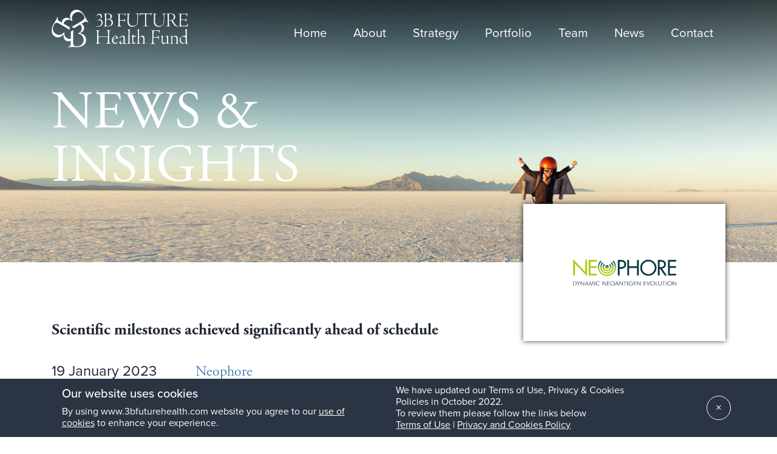

--- FILE ---
content_type: text/html; charset=UTF-8
request_url: https://3bfuturehealth.com/news_piece/neophore-completes-extension-to-series-b-financing-to-further-advance-discovery-pipeline/
body_size: 45892
content:
<!doctype html>
<html lang="en-GB">
<head>
	<meta charset="UTF-8">
	<meta name="viewport" content="width=device-width, initial-scale=1">
	<meta property="og:title" content="NeoPhore completes extension to Series B financing to further advance discovery pipeline">
				<meta property="og:description" content="Cambridge, UK, 19 January 2023 – NeoPhore Limited, a small molecule neoantigen immuno-oncology company, today announces the completion of its £21.5m (US $28.5m) Series B financing, with a £6m (US $7.5m) financing extension. The syndicate comprised its Series B subscribing investors including CRT Pioneer Fund, Claris Ventures, 2Invest, 3B Future Health Fund and Astellas Venture Management NeoPhore is focused on the discovery and development of novel first-in-class small molecule drugs targeting the DNA mismatch repair (MMR) pathway to treat cancer. The additional funding will be used to progress NeoPhore’s expanding pipeline of drugs, encompassing multiple biological targets and modalities of treatment, to the start of IND-enabling studies in 2024. Dr Robert James, Chairman of NeoPhore, said: “This additional support from NeoPhore’s existing investors is a strong testament to the Company’s novel and differentiated immunotherapy approach. We believe that by altering the tumour genotype to elicit immunological responses, we can offer huge clinical benefit in the level and durability of anti-tumour responses in a wide range of indications for the benefit of cancer patients. 2022 was a year of remarkable progress for NeoPhore in which it demonstrated, for the first time that we are aware of, a number of exciting therapeutic consequences of inhibiting mismatch repair with a small molecule.” In January 2022, NeoPhore achieved all of its investment related scientific milestones significantly ahead of schedule. In February 2022, NeoPhore expanded its research partnership with St George’s, University of London after a successful collaboration investigating novel cancer immunotherapies, and in July 2022, the Company entered a three-year research collaboration agreement with Memorial Sloan Kettering Cancer Center (MSK) to further validate the potential of NeoPhore’s proprietary DNA mismatch repair inhibitor (MMRi) compounds to enhance tumour immunogenicity and induce tumour immunity. Dr Matthew Baker, Chief Executive Officer of NeoPhore, added: “2022 was a year...">
		<meta property="og:image" content="https://3bfuturehealth.com/wp-content/uploads/2021/03/logo-neophore-v3.png">
	<meta property="og:url" content="https://3bfuturehealth.com/news_piece/neophore-completes-extension-to-series-b-financing-to-further-advance-discovery-pipeline/">
	<meta name="twitter:card" content="summary_large_image">	
	<link rel="stylesheet" href="https://use.typekit.net/dnu0wjh.css">
	<title>NeoPhore completes extension to Series B financing to further advance discovery pipeline &#8211; 3BFuture</title>
<meta name='robots' content='max-image-preview:large' />
	<style>img:is([sizes="auto" i], [sizes^="auto," i]) { contain-intrinsic-size: 3000px 1500px }</style>
	<link rel='dns-prefetch' href='//maps.googleapis.com' />
<link rel="alternate" type="application/rss+xml" title="3BFuture &raquo; Feed" href="https://3bfuturehealth.com/feed/" />
<link rel="alternate" type="application/rss+xml" title="3BFuture &raquo; Comments Feed" href="https://3bfuturehealth.com/comments/feed/" />
<script>
window._wpemojiSettings = {"baseUrl":"https:\/\/s.w.org\/images\/core\/emoji\/16.0.1\/72x72\/","ext":".png","svgUrl":"https:\/\/s.w.org\/images\/core\/emoji\/16.0.1\/svg\/","svgExt":".svg","source":{"concatemoji":"https:\/\/3bfuturehealth.com\/wp-includes\/js\/wp-emoji-release.min.js?ver=6.8.2"}};
/*! This file is auto-generated */
!function(s,n){var o,i,e;function c(e){try{var t={supportTests:e,timestamp:(new Date).valueOf()};sessionStorage.setItem(o,JSON.stringify(t))}catch(e){}}function p(e,t,n){e.clearRect(0,0,e.canvas.width,e.canvas.height),e.fillText(t,0,0);var t=new Uint32Array(e.getImageData(0,0,e.canvas.width,e.canvas.height).data),a=(e.clearRect(0,0,e.canvas.width,e.canvas.height),e.fillText(n,0,0),new Uint32Array(e.getImageData(0,0,e.canvas.width,e.canvas.height).data));return t.every(function(e,t){return e===a[t]})}function u(e,t){e.clearRect(0,0,e.canvas.width,e.canvas.height),e.fillText(t,0,0);for(var n=e.getImageData(16,16,1,1),a=0;a<n.data.length;a++)if(0!==n.data[a])return!1;return!0}function f(e,t,n,a){switch(t){case"flag":return n(e,"\ud83c\udff3\ufe0f\u200d\u26a7\ufe0f","\ud83c\udff3\ufe0f\u200b\u26a7\ufe0f")?!1:!n(e,"\ud83c\udde8\ud83c\uddf6","\ud83c\udde8\u200b\ud83c\uddf6")&&!n(e,"\ud83c\udff4\udb40\udc67\udb40\udc62\udb40\udc65\udb40\udc6e\udb40\udc67\udb40\udc7f","\ud83c\udff4\u200b\udb40\udc67\u200b\udb40\udc62\u200b\udb40\udc65\u200b\udb40\udc6e\u200b\udb40\udc67\u200b\udb40\udc7f");case"emoji":return!a(e,"\ud83e\udedf")}return!1}function g(e,t,n,a){var r="undefined"!=typeof WorkerGlobalScope&&self instanceof WorkerGlobalScope?new OffscreenCanvas(300,150):s.createElement("canvas"),o=r.getContext("2d",{willReadFrequently:!0}),i=(o.textBaseline="top",o.font="600 32px Arial",{});return e.forEach(function(e){i[e]=t(o,e,n,a)}),i}function t(e){var t=s.createElement("script");t.src=e,t.defer=!0,s.head.appendChild(t)}"undefined"!=typeof Promise&&(o="wpEmojiSettingsSupports",i=["flag","emoji"],n.supports={everything:!0,everythingExceptFlag:!0},e=new Promise(function(e){s.addEventListener("DOMContentLoaded",e,{once:!0})}),new Promise(function(t){var n=function(){try{var e=JSON.parse(sessionStorage.getItem(o));if("object"==typeof e&&"number"==typeof e.timestamp&&(new Date).valueOf()<e.timestamp+604800&&"object"==typeof e.supportTests)return e.supportTests}catch(e){}return null}();if(!n){if("undefined"!=typeof Worker&&"undefined"!=typeof OffscreenCanvas&&"undefined"!=typeof URL&&URL.createObjectURL&&"undefined"!=typeof Blob)try{var e="postMessage("+g.toString()+"("+[JSON.stringify(i),f.toString(),p.toString(),u.toString()].join(",")+"));",a=new Blob([e],{type:"text/javascript"}),r=new Worker(URL.createObjectURL(a),{name:"wpTestEmojiSupports"});return void(r.onmessage=function(e){c(n=e.data),r.terminate(),t(n)})}catch(e){}c(n=g(i,f,p,u))}t(n)}).then(function(e){for(var t in e)n.supports[t]=e[t],n.supports.everything=n.supports.everything&&n.supports[t],"flag"!==t&&(n.supports.everythingExceptFlag=n.supports.everythingExceptFlag&&n.supports[t]);n.supports.everythingExceptFlag=n.supports.everythingExceptFlag&&!n.supports.flag,n.DOMReady=!1,n.readyCallback=function(){n.DOMReady=!0}}).then(function(){return e}).then(function(){var e;n.supports.everything||(n.readyCallback(),(e=n.source||{}).concatemoji?t(e.concatemoji):e.wpemoji&&e.twemoji&&(t(e.twemoji),t(e.wpemoji)))}))}((window,document),window._wpemojiSettings);
</script>
<style id='wp-emoji-styles-inline-css'>

	img.wp-smiley, img.emoji {
		display: inline !important;
		border: none !important;
		box-shadow: none !important;
		height: 1em !important;
		width: 1em !important;
		margin: 0 0.07em !important;
		vertical-align: -0.1em !important;
		background: none !important;
		padding: 0 !important;
	}
</style>
<link rel='stylesheet' id='wp-block-library-css' href='https://3bfuturehealth.com/wp-includes/css/dist/block-library/style.min.css?ver=6.8.2' media='all' />
<style id='classic-theme-styles-inline-css'>
/*! This file is auto-generated */
.wp-block-button__link{color:#fff;background-color:#32373c;border-radius:9999px;box-shadow:none;text-decoration:none;padding:calc(.667em + 2px) calc(1.333em + 2px);font-size:1.125em}.wp-block-file__button{background:#32373c;color:#fff;text-decoration:none}
</style>
<style id='global-styles-inline-css'>
:root{--wp--preset--aspect-ratio--square: 1;--wp--preset--aspect-ratio--4-3: 4/3;--wp--preset--aspect-ratio--3-4: 3/4;--wp--preset--aspect-ratio--3-2: 3/2;--wp--preset--aspect-ratio--2-3: 2/3;--wp--preset--aspect-ratio--16-9: 16/9;--wp--preset--aspect-ratio--9-16: 9/16;--wp--preset--color--black: #000000;--wp--preset--color--cyan-bluish-gray: #abb8c3;--wp--preset--color--white: #ffffff;--wp--preset--color--pale-pink: #f78da7;--wp--preset--color--vivid-red: #cf2e2e;--wp--preset--color--luminous-vivid-orange: #ff6900;--wp--preset--color--luminous-vivid-amber: #fcb900;--wp--preset--color--light-green-cyan: #7bdcb5;--wp--preset--color--vivid-green-cyan: #00d084;--wp--preset--color--pale-cyan-blue: #8ed1fc;--wp--preset--color--vivid-cyan-blue: #0693e3;--wp--preset--color--vivid-purple: #9b51e0;--wp--preset--gradient--vivid-cyan-blue-to-vivid-purple: linear-gradient(135deg,rgba(6,147,227,1) 0%,rgb(155,81,224) 100%);--wp--preset--gradient--light-green-cyan-to-vivid-green-cyan: linear-gradient(135deg,rgb(122,220,180) 0%,rgb(0,208,130) 100%);--wp--preset--gradient--luminous-vivid-amber-to-luminous-vivid-orange: linear-gradient(135deg,rgba(252,185,0,1) 0%,rgba(255,105,0,1) 100%);--wp--preset--gradient--luminous-vivid-orange-to-vivid-red: linear-gradient(135deg,rgba(255,105,0,1) 0%,rgb(207,46,46) 100%);--wp--preset--gradient--very-light-gray-to-cyan-bluish-gray: linear-gradient(135deg,rgb(238,238,238) 0%,rgb(169,184,195) 100%);--wp--preset--gradient--cool-to-warm-spectrum: linear-gradient(135deg,rgb(74,234,220) 0%,rgb(151,120,209) 20%,rgb(207,42,186) 40%,rgb(238,44,130) 60%,rgb(251,105,98) 80%,rgb(254,248,76) 100%);--wp--preset--gradient--blush-light-purple: linear-gradient(135deg,rgb(255,206,236) 0%,rgb(152,150,240) 100%);--wp--preset--gradient--blush-bordeaux: linear-gradient(135deg,rgb(254,205,165) 0%,rgb(254,45,45) 50%,rgb(107,0,62) 100%);--wp--preset--gradient--luminous-dusk: linear-gradient(135deg,rgb(255,203,112) 0%,rgb(199,81,192) 50%,rgb(65,88,208) 100%);--wp--preset--gradient--pale-ocean: linear-gradient(135deg,rgb(255,245,203) 0%,rgb(182,227,212) 50%,rgb(51,167,181) 100%);--wp--preset--gradient--electric-grass: linear-gradient(135deg,rgb(202,248,128) 0%,rgb(113,206,126) 100%);--wp--preset--gradient--midnight: linear-gradient(135deg,rgb(2,3,129) 0%,rgb(40,116,252) 100%);--wp--preset--font-size--small: 13px;--wp--preset--font-size--medium: 20px;--wp--preset--font-size--large: 36px;--wp--preset--font-size--x-large: 42px;--wp--preset--spacing--20: 0.44rem;--wp--preset--spacing--30: 0.67rem;--wp--preset--spacing--40: 1rem;--wp--preset--spacing--50: 1.5rem;--wp--preset--spacing--60: 2.25rem;--wp--preset--spacing--70: 3.38rem;--wp--preset--spacing--80: 5.06rem;--wp--preset--shadow--natural: 6px 6px 9px rgba(0, 0, 0, 0.2);--wp--preset--shadow--deep: 12px 12px 50px rgba(0, 0, 0, 0.4);--wp--preset--shadow--sharp: 6px 6px 0px rgba(0, 0, 0, 0.2);--wp--preset--shadow--outlined: 6px 6px 0px -3px rgba(255, 255, 255, 1), 6px 6px rgba(0, 0, 0, 1);--wp--preset--shadow--crisp: 6px 6px 0px rgba(0, 0, 0, 1);}:where(.is-layout-flex){gap: 0.5em;}:where(.is-layout-grid){gap: 0.5em;}body .is-layout-flex{display: flex;}.is-layout-flex{flex-wrap: wrap;align-items: center;}.is-layout-flex > :is(*, div){margin: 0;}body .is-layout-grid{display: grid;}.is-layout-grid > :is(*, div){margin: 0;}:where(.wp-block-columns.is-layout-flex){gap: 2em;}:where(.wp-block-columns.is-layout-grid){gap: 2em;}:where(.wp-block-post-template.is-layout-flex){gap: 1.25em;}:where(.wp-block-post-template.is-layout-grid){gap: 1.25em;}.has-black-color{color: var(--wp--preset--color--black) !important;}.has-cyan-bluish-gray-color{color: var(--wp--preset--color--cyan-bluish-gray) !important;}.has-white-color{color: var(--wp--preset--color--white) !important;}.has-pale-pink-color{color: var(--wp--preset--color--pale-pink) !important;}.has-vivid-red-color{color: var(--wp--preset--color--vivid-red) !important;}.has-luminous-vivid-orange-color{color: var(--wp--preset--color--luminous-vivid-orange) !important;}.has-luminous-vivid-amber-color{color: var(--wp--preset--color--luminous-vivid-amber) !important;}.has-light-green-cyan-color{color: var(--wp--preset--color--light-green-cyan) !important;}.has-vivid-green-cyan-color{color: var(--wp--preset--color--vivid-green-cyan) !important;}.has-pale-cyan-blue-color{color: var(--wp--preset--color--pale-cyan-blue) !important;}.has-vivid-cyan-blue-color{color: var(--wp--preset--color--vivid-cyan-blue) !important;}.has-vivid-purple-color{color: var(--wp--preset--color--vivid-purple) !important;}.has-black-background-color{background-color: var(--wp--preset--color--black) !important;}.has-cyan-bluish-gray-background-color{background-color: var(--wp--preset--color--cyan-bluish-gray) !important;}.has-white-background-color{background-color: var(--wp--preset--color--white) !important;}.has-pale-pink-background-color{background-color: var(--wp--preset--color--pale-pink) !important;}.has-vivid-red-background-color{background-color: var(--wp--preset--color--vivid-red) !important;}.has-luminous-vivid-orange-background-color{background-color: var(--wp--preset--color--luminous-vivid-orange) !important;}.has-luminous-vivid-amber-background-color{background-color: var(--wp--preset--color--luminous-vivid-amber) !important;}.has-light-green-cyan-background-color{background-color: var(--wp--preset--color--light-green-cyan) !important;}.has-vivid-green-cyan-background-color{background-color: var(--wp--preset--color--vivid-green-cyan) !important;}.has-pale-cyan-blue-background-color{background-color: var(--wp--preset--color--pale-cyan-blue) !important;}.has-vivid-cyan-blue-background-color{background-color: var(--wp--preset--color--vivid-cyan-blue) !important;}.has-vivid-purple-background-color{background-color: var(--wp--preset--color--vivid-purple) !important;}.has-black-border-color{border-color: var(--wp--preset--color--black) !important;}.has-cyan-bluish-gray-border-color{border-color: var(--wp--preset--color--cyan-bluish-gray) !important;}.has-white-border-color{border-color: var(--wp--preset--color--white) !important;}.has-pale-pink-border-color{border-color: var(--wp--preset--color--pale-pink) !important;}.has-vivid-red-border-color{border-color: var(--wp--preset--color--vivid-red) !important;}.has-luminous-vivid-orange-border-color{border-color: var(--wp--preset--color--luminous-vivid-orange) !important;}.has-luminous-vivid-amber-border-color{border-color: var(--wp--preset--color--luminous-vivid-amber) !important;}.has-light-green-cyan-border-color{border-color: var(--wp--preset--color--light-green-cyan) !important;}.has-vivid-green-cyan-border-color{border-color: var(--wp--preset--color--vivid-green-cyan) !important;}.has-pale-cyan-blue-border-color{border-color: var(--wp--preset--color--pale-cyan-blue) !important;}.has-vivid-cyan-blue-border-color{border-color: var(--wp--preset--color--vivid-cyan-blue) !important;}.has-vivid-purple-border-color{border-color: var(--wp--preset--color--vivid-purple) !important;}.has-vivid-cyan-blue-to-vivid-purple-gradient-background{background: var(--wp--preset--gradient--vivid-cyan-blue-to-vivid-purple) !important;}.has-light-green-cyan-to-vivid-green-cyan-gradient-background{background: var(--wp--preset--gradient--light-green-cyan-to-vivid-green-cyan) !important;}.has-luminous-vivid-amber-to-luminous-vivid-orange-gradient-background{background: var(--wp--preset--gradient--luminous-vivid-amber-to-luminous-vivid-orange) !important;}.has-luminous-vivid-orange-to-vivid-red-gradient-background{background: var(--wp--preset--gradient--luminous-vivid-orange-to-vivid-red) !important;}.has-very-light-gray-to-cyan-bluish-gray-gradient-background{background: var(--wp--preset--gradient--very-light-gray-to-cyan-bluish-gray) !important;}.has-cool-to-warm-spectrum-gradient-background{background: var(--wp--preset--gradient--cool-to-warm-spectrum) !important;}.has-blush-light-purple-gradient-background{background: var(--wp--preset--gradient--blush-light-purple) !important;}.has-blush-bordeaux-gradient-background{background: var(--wp--preset--gradient--blush-bordeaux) !important;}.has-luminous-dusk-gradient-background{background: var(--wp--preset--gradient--luminous-dusk) !important;}.has-pale-ocean-gradient-background{background: var(--wp--preset--gradient--pale-ocean) !important;}.has-electric-grass-gradient-background{background: var(--wp--preset--gradient--electric-grass) !important;}.has-midnight-gradient-background{background: var(--wp--preset--gradient--midnight) !important;}.has-small-font-size{font-size: var(--wp--preset--font-size--small) !important;}.has-medium-font-size{font-size: var(--wp--preset--font-size--medium) !important;}.has-large-font-size{font-size: var(--wp--preset--font-size--large) !important;}.has-x-large-font-size{font-size: var(--wp--preset--font-size--x-large) !important;}
:where(.wp-block-post-template.is-layout-flex){gap: 1.25em;}:where(.wp-block-post-template.is-layout-grid){gap: 1.25em;}
:where(.wp-block-columns.is-layout-flex){gap: 2em;}:where(.wp-block-columns.is-layout-grid){gap: 2em;}
:root :where(.wp-block-pullquote){font-size: 1.5em;line-height: 1.6;}
</style>
<link rel='stylesheet' id='main-css-css' href='https://3bfuturehealth.com/wp-content/themes/bfuture/dist/css/style.min.css?280820&#038;ver=1.0' media='all' />
<script src="https://3bfuturehealth.com/wp-content/themes/bfuture/js/modernizr.custom.js?ver=6.8.2" id="modernizr-js"></script>
<script src="https://3bfuturehealth.com/wp-content/themes/bfuture/js/fullscreenForm.js?ver=6.8.2" id="cfullscreenForm-js"></script>
<script src="https://3bfuturehealth.com/wp-content/themes/bfuture/js/selectFx.js?ver=6.8.2" id="selectFx-js"></script>
<script src="https://3bfuturehealth.com/wp-content/themes/bfuture/js/classie.js?ver=6.8.2" id="classie-js"></script>
<script src="https://3bfuturehealth.com/wp-content/themes/bfuture/js/js.cookie.js?ver=6.8.2" id="cookies-js"></script>
<script src="https://maps.googleapis.com/maps/api/js?v=3.exp&amp;key=AIzaSyAR_POCjdQhx5IcGvsihwLFkcZ5S2ud_K0&amp;ver=6.8.2" id="aa_js_googlemaps_script-js"></script>
<script src="https://3bfuturehealth.com/wp-content/themes/bfuture/dist/main.js?280820&amp;ver=6.8.2" id="custom-scripts-js"></script>
<link rel="https://api.w.org/" href="https://3bfuturehealth.com/wp-json/" /><link rel="alternate" title="JSON" type="application/json" href="https://3bfuturehealth.com/wp-json/wp/v2/news_piece/1031" /><link rel="EditURI" type="application/rsd+xml" title="RSD" href="https://3bfuturehealth.com/xmlrpc.php?rsd" />
<link rel="canonical" href="https://3bfuturehealth.com/news_piece/neophore-completes-extension-to-series-b-financing-to-further-advance-discovery-pipeline/" />
<link rel='shortlink' href='https://3bfuturehealth.com/?p=1031' />
<link rel="alternate" title="oEmbed (JSON)" type="application/json+oembed" href="https://3bfuturehealth.com/wp-json/oembed/1.0/embed?url=https%3A%2F%2F3bfuturehealth.com%2Fnews_piece%2Fneophore-completes-extension-to-series-b-financing-to-further-advance-discovery-pipeline%2F" />
<link rel="alternate" title="oEmbed (XML)" type="text/xml+oembed" href="https://3bfuturehealth.com/wp-json/oembed/1.0/embed?url=https%3A%2F%2F3bfuturehealth.com%2Fnews_piece%2Fneophore-completes-extension-to-series-b-financing-to-further-advance-discovery-pipeline%2F&#038;format=xml" />
<style>.recentcomments a{display:inline !important;padding:0 !important;margin:0 !important;}</style><link rel="icon" href="https://3bfuturehealth.com/wp-content/uploads/2021/01/logo.svg" sizes="32x32" />
<link rel="icon" href="https://3bfuturehealth.com/wp-content/uploads/2021/01/logo.svg" sizes="192x192" />
<link rel="apple-touch-icon" href="https://3bfuturehealth.com/wp-content/uploads/2021/01/logo.svg" />
<meta name="msapplication-TileImage" content="https://3bfuturehealth.com/wp-content/uploads/2021/01/logo.svg" />
		<style id="wp-custom-css">
			.home__grid__grey.home__grid__grey--2 {
    background-image: url(https://3bfuturehealth.com/wp-content/uploads/2022/08/Stefano-Coco.png);
    box-sizing: inherit;
    background-size: contain;
}

.home__grid__grey.home__grid__grey--1 {
    background-image: url(https://3bfuturehealth.com/wp-content/uploads/2022/09/Carlos-von-Bonhorst-home.png);
    box-sizing: inherit;
    background-size: contain;
}

.page-id-20 .top__banner__content h1 {
    font-size: 5rem;
    text-transform: uppercase;
    line-height: 1;
    margin-bottom: 2rem;
}

.top__banner__content h1 {
    font-size: 5.5rem;
    text-transform: uppercase;
    line-height: 1;
    margin-bottom: 2rem;
}

.companies .company__links a {
    border: 2px solid #cbcbcb;
    padding: 0.75rem 2rem;
    color: #202733;
    -webkit-transition: .2s ease;
    transition: .2s ease;
    min-width: 156px;
    text-align: center;
}


element.style {
}
*, :after, :before {
    -webkit-box-sizing: inherit;
    box-sizing: inherit;
}
*, ::after, ::before {
    -webkit-box-sizing: border-box;
    box-sizing: border-box;
}
foglio di stile dello user agent
div {
    display: block;
}
body{

    line-height: 0;
}

.news__excerpt {
    line-height: 24px;
}

.mobile__navigation__wrap li {
    height: 50px;
}
@media only screen and (max-width: 700px) {
.top__banner__content.col-md-6 h1 {
    font-size: 55px;
	}
	.top__banner__content.col-md-9.col-lg-6 {
    margin-top: 56px;
}
	
}

.company__fund {
    text-align: center;
    font-size: 12px;
    text-transform: capitalize;
    background-color: #dadada;
    margin: 0px auto;
    padding: 3px 10px;
    height: 20px;
    width: fit-content;
    line-height: 14px;
    border-radius: 13px;
}

div.company {
    border-top: 1px solid #e9e9e9 !important;
    border-right: 1px solid #e9e9e9 !important;
    border-left: 1px solid #e9e9e9 !important;
    border-bottom: 1px solid #e9e9e9 !important;
}		</style>
		</head>

<body data-rsssl=1 class="wp-singular news_piece-template-default single single-news_piece postid-1031 wp-theme-bfuture">
<div id="page" class="site">

	<header id="masthead" class="site-header">

		<div class="navigation__toggle">
			<span></span>
			<span></span>
			<span></span>
		</div>

		<div class="container">
			<div class="row"> 
				<div class="col-12">
					<div class="site-header__wrap">
					
						<a class="site-header__logo" href="https://3bfuturehealth.com">
							<img src="https://3bfuturehealth.com/wp-content/themes/bfuture/img/image-3bf-logo-white.svg" alt="3BFuture logo white" />
						</a>

						<nav id="site-navigation" class="main-navigation">
							<div class="menu-main-menu-container"><ul id="menu-main-menu" class="menu"><li id="menu-item-43" class="menu-item menu-item-type-post_type menu-item-object-page menu-item-home menu-item-43"><a href="https://3bfuturehealth.com/">Home</a></li>
<li id="menu-item-134" class="menu-item menu-item-type-post_type menu-item-object-page menu-item-134"><a href="https://3bfuturehealth.com/about/">About</a></li>
<li id="menu-item-38" class="menu-item menu-item-type-post_type menu-item-object-page menu-item-38"><a href="https://3bfuturehealth.com/investment/">Strategy</a></li>
<li id="menu-item-35" class="menu-item menu-item-type-post_type menu-item-object-page menu-item-35"><a href="https://3bfuturehealth.com/companies/">Portfolio</a></li>
<li id="menu-item-41" class="menu-item menu-item-type-post_type menu-item-object-page menu-item-41"><a href="https://3bfuturehealth.com/team/">Team</a></li>
<li id="menu-item-39" class="menu-item menu-item-type-post_type menu-item-object-page menu-item-39"><a href="https://3bfuturehealth.com/news/">News</a></li>
<li id="menu-item-36" class="menu-item menu-item-type-post_type menu-item-object-page menu-item-36"><a href="https://3bfuturehealth.com/contact/">Contact</a></li>
</ul></div>						</nav><!-- #site-navigation -->
					</div>
				</div>
			</div>
		</div>

	</header><!-- #masthead -->

	<div class="mobile__navigation">

    <div class="mobile__navigation__wrap">
    
        <div class="menu-main-menu-container"><ul id="menu-main-menu-1" class="menu"><li class="menu-item menu-item-type-post_type menu-item-object-page menu-item-home menu-item-43"><a href="https://3bfuturehealth.com/">Home</a></li>
<li class="menu-item menu-item-type-post_type menu-item-object-page menu-item-134"><a href="https://3bfuturehealth.com/about/">About</a></li>
<li class="menu-item menu-item-type-post_type menu-item-object-page menu-item-38"><a href="https://3bfuturehealth.com/investment/">Strategy</a></li>
<li class="menu-item menu-item-type-post_type menu-item-object-page menu-item-35"><a href="https://3bfuturehealth.com/companies/">Portfolio</a></li>
<li class="menu-item menu-item-type-post_type menu-item-object-page menu-item-41"><a href="https://3bfuturehealth.com/team/">Team</a></li>
<li class="menu-item menu-item-type-post_type menu-item-object-page menu-item-39"><a href="https://3bfuturehealth.com/news/">News</a></li>
<li class="menu-item menu-item-type-post_type menu-item-object-page menu-item-36"><a href="https://3bfuturehealth.com/contact/">Contact</a></li>
</ul></div>    </div>
</div>
	﻿<div class="cookie-banner hide">
    <div class="container-fluid cookie-banner-container">
        <div class="cookie-banner-content">

            <div class="flex-child">
                <h4>Our website uses cookies</h4>
                <p>By using www.3bfuturehealth.com website you agree to our <a href="/privacy-cookies-policy/">use of cookies</a> to enhance your experience.</p>
            </div>                        
            <div class="flex-child">
                <p>We have updated our Terms of Use, Privacy &amp; Cookies Policies in October 2022. <br>To review them please follow the links below</p>
                <p><a href="/terms-of-use/">Terms of Use</a> | <a href="/privacy-cookies-policy/">Privacy and Cookies Policy</a></p>
            </div>           
                
        </div>

        <div class="cookie-banner-close">×</div>
    </div>
</div>
    
  
  <div class="top__banner top__banner--news" style="background-image: url(https://3bfuturehealth.com/wp-content/uploads/2020/08/news_banner.png);">
    <div class="container">
      <div class="row">
        <div class="top__banner__content col-md-8">

              
            <h1>NEWS & INSIGHTS</h1>
          
        </div>
      </div>
    </div>
  </div>
  
  <div class="container">
      <div class="newsPiece__introduction">

                  
          <div class="newsPiece__introduction__image">
            <img width="740" height="533" src="https://3bfuturehealth.com/wp-content/uploads/2021/03/logo-neophore-v3.png" class="attachment-post-thumbnail size-post-thumbnail wp-post-image" alt="" decoding="async" fetchpriority="high" srcset="https://3bfuturehealth.com/wp-content/uploads/2021/03/logo-neophore-v3.png 740w, https://3bfuturehealth.com/wp-content/uploads/2021/03/logo-neophore-v3-300x216.png 300w" sizes="(max-width: 740px) 100vw, 740px" /> 
          </div>
          
          <div class="row">
            <div class="col-md-8">
              <p><strong>Scientific milestones achieved significantly ahead of schedule</strong></p>

              <div class="newsPiece__introduction__date">
                19 January 2023 
                                <p class="newsPiece__introduction__tag">Neophore</p>
              </div>
            </div>
          </div>
          
              
      </div>
  </div>

  <div class="newsPiece__main">
    <div class="container">

      
        <p><strong>Cambridge, UK, 19 January 2023 </strong>– NeoPhore Limited, a small molecule neoantigen immuno-oncology company, today announces the completion of its £21.5m (US $28.5m) Series B financing, with a £6m (US $7.5m) financing extension. The syndicate comprised its Series B subscribing investors including CRT Pioneer Fund, Claris Ventures, 2Invest, 3B Future Health Fund and Astellas Venture Management</p>
<p>NeoPhore is focused on the discovery and development of novel first-in-class small molecule drugs targeting the DNA mismatch repair (MMR) pathway to treat cancer. The additional funding will be used to progress NeoPhore’s expanding pipeline of drugs, encompassing multiple biological targets and modalities of treatment, to the start of IND-enabling studies in 2024.</p>
<p><strong>Dr Robert James, Chairman of NeoPhore, said</strong>: “This additional support from NeoPhore’s existing investors is a strong testament to the Company’s novel and differentiated immunotherapy approach. We believe that by altering the tumour genotype to elicit immunological responses, we can offer huge clinical benefit in the level and durability of anti-tumour responses in a wide range of indications for the benefit of cancer patients. 2022 was a year of remarkable progress for NeoPhore in which it demonstrated, for the first time that we are aware of, a number of exciting therapeutic consequences of inhibiting mismatch repair with a small molecule.”</p>
<p>In January 2022, NeoPhore achieved all of its investment related scientific milestones significantly ahead of schedule. In February 2022, NeoPhore expanded its research partnership with St George’s, University of London after a successful collaboration investigating novel cancer immunotherapies, and in July 2022, the Company entered a three-year research collaboration agreement with Memorial Sloan Kettering Cancer Center (MSK) to further validate the potential of NeoPhore’s proprietary DNA mismatch repair inhibitor (MMRi) compounds to enhance tumour immunogenicity and induce tumour immunity.</p>
<p><strong>Dr Matthew Baker, Chief Executive Officer of NeoPhore, added</strong>: “2022 was a year of progress for NeoPhore. Collaborating with such prominent leaders in the field allowed us to advance our goal of developing next-generation immuno-oncology therapeutics. It is known that drugs designed to spark cancer neoantigen creation and subsequently stimulate the immune system, can improve outcomes for patients who do not benefit from the current generation of cancer immunotherapies. We welcome the continued support from our investors that enables us to further develop our drug discovery pipeline.”</p>
<p><strong>ENDS</strong></p>
<p>Optimum Strategic Communications<br />
Hollie Vile, Manel Mateus, Eleanor Cooper<br />
Tel: +44 203 950 9144<br />
neophore@optimumcomms.com</p>
<p><strong>NOTES TO EDITORS</strong></p>
<p><strong>NeoPhore Ltd</strong><br />
NeoPhore, UK is focused on the discovery and development of novel small molecule therapies to treat cancer through stimulation of the immune system. Generation of cancer neoantigens in tumours can be exploited by the patients’ immune system to overcome natural defence mechanisms in cancer. The Company’s approach targets the DNA mismatch repair (MMR) pathway, which has been proven to promote neoantigen creation and subsequent immunity against numerous cancers. Using these insights, NeoPhore aims to generate next-generation immuno-oncology therapeutics to improve clinical outcomes for cancer patients. NeoPhore was spun-out of the University of Turin and PhoreMost Ltd by the CRT Pioneer Fund. For more information, please visit <a href="http:">www.neophore.com</a></p>
<p><strong>About Sixth Element Capital LLP and the CRT Pioneer Fund</strong></p>
<p>Sixth Element Capital LLP (6EC) is a UK based fund manager, which manages the CRT Pioneer Fund. 6EC’s experienced partners focus on creative and collaborative novel financing solutions designed to fund and manage innovative science in order to bring new therapeutic products and technologies to market, creating long term value and benefit to stakeholders. The CRT Pioneer Fund is a specialist oncology investment fund established by 6EC in 2012. The £70 million fund is dedicated to investments in oncology development programmes in Europe. The fund was established to bridge the investment gap between cancer drug discovery and early clinical development.<br />
For more information, please see <a href="http:">www.sixthelementcapital.com</a></p>
<p><strong>About Claris Ventures</strong></p>
<p>Claris Ventures is a biotech-focused venture capital firm based in Turin (Italy). Its first fund under management, Claris Biotech I, was launched in 2020 to finance high potential biopharma companies arisen from the Italian R&amp;D ecosystem – both local and international. We identify and support innovation in the pharmaceutical space, investing in new companies with transformational drugs under development. We aim at the highest impact possible on highly unmet patients’ needs, building value around strong science. Our pursuit for high potential projects involves every research center, clinical structure and company in the Italian life sciences network, whether the founding team is based in Italy or it includes Italian scientists abroad who have strong links with Italy. <a href="http:">clarisventures.com</a></p>
<p><strong>About 3B Future Health Fund S.A. SICAR, formerly known as Helsinn Investment Fund S.A., SICAR</strong></p>
<p>3B Future Health Fund is focused on investments in areas of high unmet patient need and aims to help companies with innovative technologies to transform new ideas into commercial solutions with the potential to impact health-related quality of life of patients. The Fund selects companies with technologies in a range of areas including cancer therapeutics and diagnostics, cancer supportive care, metabolic and gastrointestinal disorders, and dermatology conditions. For more information, please visit : <a href="http:">3bfuturehealth.com</a></p>
<p><strong>About Astellas Venture Management LLC</strong></p>
<p>Astellas Venture Management LLC (AVM) is the corporate venture capital organization dedicated to reinforcing Astellas Pharma Inc. (Astellas) to accomplish the strategic goals. The venture capital activity of AVM is designated since 2005. Astellas, the ultimate parent company of AVM, headquartered in Tokyo is actively engaged in business as an R&amp;D-driven global pharmaceutical company with the business philosophy to “Contribute toward improving the health of people around the world through the provision of innovative and reliable pharmaceutical products”. Through strategic investments in private early-stage companies, the funds aim to mutual-interact with Astellas, leading to partnering/collaboration in the future. AVM will be able to provide portfolio companies with invaluable R&amp;D advice and assistance.</p>
<p><strong>About 2Invest</strong></p>
<p>2Invest AG (2Invest) is an investment company listed on Frankfurt market formed in 2020 from the restructuring of businesses of 4basebio AG. Our investment objective is primarily but not exclusively to identify and support emerging companies with both strong management teams and ground-breaking technologies in the biotechnology, life sciences and IT sectors. Our ambition is to enable those companies to reach new and meaningful value inflexion points.</p>

      
    </div>
  </div> 

  <div class="newsPiece__social">
    <p class="newsPiece__social__text">Share this article</p>		<div class="ss-inline-share-wrapper ss-center-inline-content ss-large-icons ss-with-spacing ss-circle-icons ss-without-labels">

			
			<div class="ss-inline-share-content">

								
		<ul class="ss-social-icons-container">

							<li class="">

					
						
						<a href="#" aria-label="Twitter" data-ss-ss-link="https://twitter.com/intent/tweet?text=NeoPhore+completes+extension+to+Series+B+financing+to+further+advance+discovery+pipeline&#038;url=https%3A%2F%2F3bfuturehealth.com%2Fnews_piece%2Fneophore-completes-extension-to-series-b-financing-to-further-advance-discovery-pipeline%2F" class="ss-twitter-color" rel="nofollow noopener" data-ss-ss-network-id="twitter" data-ss-ss-post-id="1031" data-ss-ss-location="inline_content" data-ss-ss-permalink="https://3bfuturehealth.com/news_piece/neophore-completes-extension-to-series-b-financing-to-further-advance-discovery-pipeline/" data-ss-ss-type="share"> 
					
						<span class="ss-share-network-content">
							<i class="ss-network-icon"><svg class="ss-svg-icon" aria-hidden="true" role="img" focusable="false" width="32" height="32" viewBox="0 0 24 24"><path d="M18.244 2.25h3.308l-7.227 8.26 8.502 11.24H16.17l-5.214-6.817L4.99 21.75H1.68l7.73-8.835L1.254 2.25H8.08l4.713 6.231zm-1.161 17.52h1.833L7.084 4.126H5.117z"></path></svg></i>

							
							
						</span>

											</a>
					
									</li>
							<li class="">

					
						
						<a href="#" aria-label="Facebook" data-ss-ss-link="https://www.facebook.com/sharer.php?t=NeoPhore%20completes%20extension%20to%20Series%20B%20financing%20to%20further%20advance%20discovery%20pipeline&#038;u=https%3A%2F%2F3bfuturehealth.com%2Fnews_piece%2Fneophore-completes-extension-to-series-b-financing-to-further-advance-discovery-pipeline%2F" class="ss-facebook-color" rel="nofollow noopener" data-ss-ss-network-id="facebook" data-ss-ss-post-id="1031" data-ss-ss-location="inline_content" data-ss-ss-permalink="https://3bfuturehealth.com/news_piece/neophore-completes-extension-to-series-b-financing-to-further-advance-discovery-pipeline/" data-ss-ss-type="share" data-has-api="true"> 
					
						<span class="ss-share-network-content">
							<i class="ss-network-icon"><svg class="ss-svg-icon" aria-hidden="true" role="img" focusable="false" width="32" height="32" viewBox="0 0 32 32" xmlns="http://www.w3.org/2000/svg"><path d="M32 16.098C32 7.208 24.837 0 16 0S0 7.207 0 16.098C0 24.133 5.851 30.792 13.5 32V20.751H9.437v-4.653H13.5V12.55c0-4.034 2.389-6.263 6.043-6.263 1.751 0 3.582.315 3.582.315v3.961h-2.018c-1.987 0-2.607 1.241-2.607 2.514v3.02h4.438l-.71 4.653H18.5V32C26.149 30.792 32 24.133 32 16.098z" /></svg></i>

							
							
						</span>

											</a>
					
									</li>
							<li class="">

					
						
						<a href="#" aria-label="LinkedIn" data-ss-ss-link="https://www.linkedin.com/shareArticle?title=NeoPhore%20completes%20extension%20to%20Series%20B%20financing%20to%20further%20advance%20discovery%20pipeline&#038;url=https%3A%2F%2F3bfuturehealth.com%2Fnews_piece%2Fneophore-completes-extension-to-series-b-financing-to-further-advance-discovery-pipeline%2F&#038;mini=true" class="ss-linkedin-color" rel="nofollow noopener" data-ss-ss-network-id="linkedin" data-ss-ss-post-id="1031" data-ss-ss-location="inline_content" data-ss-ss-permalink="https://3bfuturehealth.com/news_piece/neophore-completes-extension-to-series-b-financing-to-further-advance-discovery-pipeline/" data-ss-ss-type="share"> 
					
						<span class="ss-share-network-content">
							<i class="ss-network-icon"><svg class="ss-svg-icon" aria-hidden="true" role="img" focusable="false" width="32" height="32" viewBox="0 0 32 32" xmlns="http://www.w3.org/2000/svg"><path fill-rule="evenodd" d="M29.632 0C30.939 0 32 1.032 32 2.307v27.384C32 30.966 30.939 32 29.632 32H2.36C1.058 32 0 30.966 0 29.69V2.308C0 1.032 1.058 0 2.36 0h27.272zM9.149 11.638h-4.77V27h4.77V11.638zm12.133-.382c-2.318 0-3.874 1.273-4.509 2.48h-.066v-2.098H12.14V27h4.76v-7.599c0-2.004.378-3.946 2.858-3.946 2.447 0 2.475 2.29 2.475 4.072V27H27v-8.423c0-4.138-.893-7.32-5.718-7.32v-.001zM6.764 4A2.766 2.766 0 004 6.769a2.765 2.765 0 105.528 0A2.767 2.767 0 006.765 4h-.001z" /></svg></i>

							
							
						</span>

											</a>
					
									</li>
			
					</ul>
		
			</div><!-- END .ss-inline-share-content -->
		</div><!-- END .ss-inline-share-wrapper -->
		  </div>

  <div class="newsPiece__related">
    <!-- Get the most recent post that has been tagged with the page tag -->
    
          <div class="container p-0">

        <h4>Related Articles</h4>

        <div class="row m-0">
          <div class="newsPage__container">

            
              <a class="newsPage__item" href="https://3bfuturehealth.com/news_piece/neophore-completes-extension-to-series-b-financing-to-further-advance-discovery-pipeline/">
                <div class="newsPage__item__image">
                  <img width="740" height="533" src="https://3bfuturehealth.com/wp-content/uploads/2021/03/logo-neophore-v3.png" class="attachment-post-thumbnail size-post-thumbnail wp-post-image" alt="" decoding="async" srcset="https://3bfuturehealth.com/wp-content/uploads/2021/03/logo-neophore-v3.png 740w, https://3bfuturehealth.com/wp-content/uploads/2021/03/logo-neophore-v3-300x216.png 300w" sizes="(max-width: 740px) 100vw, 740px" /> 
                </div>

                <div class="newsPage__item__text">
                  <p class="newsPage__item__date">19 January 2023</p>
                                  </div>
              </a>

            
              <a class="newsPage__item" href="https://3bfuturehealth.com/news_piece/neophore-announces-15-2m-financing-to-advance-dna-mismatch-repair-pipeline/">
                <div class="newsPage__item__image">
                  <img width="740" height="532" src="https://3bfuturehealth.com/wp-content/uploads/2021/03/Neophore-logo-resized.png" class="attachment-post-thumbnail size-post-thumbnail wp-post-image" alt="" decoding="async" srcset="https://3bfuturehealth.com/wp-content/uploads/2021/03/Neophore-logo-resized.png 740w, https://3bfuturehealth.com/wp-content/uploads/2021/03/Neophore-logo-resized-300x216.png 300w" sizes="(max-width: 740px) 100vw, 740px" /> 
                </div>

                <div class="newsPage__item__text">
                  <p class="newsPage__item__date">9 March 2021</p>
                  <p>NeoPhore Limited, a small molecule neoantigen immuno-oncology company, today announces the close of a £15.2m (US $21m) Series B round. The syndicate was led by Claris Ventures and included 2Invest, 3B Future Health Fund and Astellas Venture Management alongside founding investor the CRT Pioneer Fund.</p>
                </div>
              </a>

                      </div>
        </div>
      </div>    
      </div>

  <div class="contact" style="background-image: url(https://3bfuturehealth.com/wp-content/themes/bfuture/img/image-3bf-logo-mark-footer.svg);">
    <div class="container">
      <div class="row">
        <div class="col-12">
          <h2 class="fancy-form">Get in touch</h2>
        </div>
      </div>

      <div class="contact-thanks contactHideMe">
        <div class="row">
          <div class="col-12">
            <p>Thank you for your form submission, we will get in contact with you shortly.</p>
          </div>
        </div>
      </div>
      <div class="fs-form-wrap contact-wrap" id="fs-form-wrap">

        <form id="myform" class="fs-form fs-form-full" autocomplete="off" action="" method="post">
          <ol class="fs-fields">
            <li>
              <label class="fs-field-label fs-anim-upper" for="your_name">Your Name</label>
              <input class="fs-anim-lower" id="your_name" name="your_name" type="text" required/>
            </li>
            <li>
              <label class="fs-field-label fs-anim-upper" for="your_email">Your Email</label>
              <input type="email" class="fs-anim-lower" id="your_email" name="your_email" required>
            </li>
            <li>
              <label class="fs-field-label fs-anim-upper" for="your_message">Your Message</label>
              <textarea class="fs-anim-lower" id="your_message" name="your_message"></textarea>
              <input name="website" type="text" placeholder="Leave blank" id="website" class="website-field">
            </li>
          </ol>
          <button type="submit" name="submit" id="submit" class="button fs-submit">
            submit
          </button>
        </form>
      </div>
    </div>

    <div class="container">
      <div class="row">
        <div class="contact__logo">
          <img src="https://3bfuturehealth.com/wp-content/themes/bfuture/img/image-3bf-logo-footer.svg" alt="3BFuture logo footer" />
        </div>
      </div>
    </div>
    
  </div>



	<footer id="colophon" class="footer">
		<div class="container">
			<div class="footer__wrap">
				<div class="footer__copyright">
					<p>Copyright &copy;2026 3B Future Health Ventures</p>
				</div>

				<div class="footer__links">
					<div class="menu-footer-menu-container"><ul id="menu-footer-menu" class="menu"><li id="menu-item-45" class="menu-item menu-item-type-post_type menu-item-object-page menu-item-45"><a href="https://3bfuturehealth.com/terms-of-use/">Terms</a></li>
<li id="menu-item-44" class="menu-item menu-item-type-post_type menu-item-object-page menu-item-44"><a href="https://3bfuturehealth.com/privacy-cookies-policy/">Privacy &#038; Cookies Policy</a></li>
<li id="menu-item-1167" class="menu-item menu-item-type-post_type menu-item-object-page menu-item-1167"><a href="https://3bfuturehealth.com/esg/">ESG Policy</a></li>
</ul></div>				</div>
			</div>
		</div>
	</footer><!-- #colophon -->
</div><!-- #page -->

<script type="speculationrules">
{"prefetch":[{"source":"document","where":{"and":[{"href_matches":"\/*"},{"not":{"href_matches":["\/wp-*.php","\/wp-admin\/*","\/wp-content\/uploads\/*","\/wp-content\/*","\/wp-content\/plugins\/*","\/wp-content\/themes\/bfuture\/*","\/*\\?(.+)"]}},{"not":{"selector_matches":"a[rel~=\"nofollow\"]"}},{"not":{"selector_matches":".no-prefetch, .no-prefetch a"}}]},"eagerness":"conservative"}]}
</script>
<link rel='stylesheet' id='socialsnap-styles-css' href='https://3bfuturehealth.com/wp-content/plugins/socialsnap/assets/css/socialsnap.css?ver=1.4' media='all' />
<script src="https://3bfuturehealth.com/wp-includes/js/jquery/jquery.min.js?ver=3.7.1" id="jquery-core-js"></script>
<script src="https://3bfuturehealth.com/wp-includes/js/jquery/jquery-migrate.min.js?ver=3.4.1" id="jquery-migrate-js"></script>
<script id="socialsnap-js-js-extra">
var socialsnap_script = {"ajaxurl":"https:\/\/3bfuturehealth.com\/wp-admin\/admin-ajax.php","on_media_width":"250","on_media_height":"250","nonce":"06e8ea0def","post_id":"1031"};
var socialsnap_script = {"ajaxurl":"https:\/\/3bfuturehealth.com\/wp-admin\/admin-ajax.php","on_media_width":"250","on_media_height":"250","nonce":"06e8ea0def","post_id":"1031"};
</script>
<script src="https://3bfuturehealth.com/wp-content/plugins/socialsnap/assets/js/socialsnap.js?ver=1.4" id="socialsnap-js-js"></script>

</body>
</html>


--- FILE ---
content_type: image/svg+xml
request_url: https://3bfuturehealth.com/wp-content/themes/bfuture/img/image-3bf-logo-mark-footer.svg
body_size: 2491
content:
<?xml version="1.0" encoding="utf-8"?>
<!-- Generator: Adobe Illustrator 24.2.1, SVG Export Plug-In . SVG Version: 6.00 Build 0)  -->
<svg version="1.1" id="Layer_1" xmlns="http://www.w3.org/2000/svg" xmlns:xlink="http://www.w3.org/1999/xlink" x="0px" y="0px"
	 viewBox="0 0 1440 1440" style="enable-background:new 0 0 1440 1440;" xml:space="preserve">
<style type="text/css">
	.st0{fill:#5F96C2;opacity:0.1;}
</style>
<path class="st0" d="M1366.8,381.4c-25.9-44-88.6-162-94.7-172.4c-12.2-20.7-51.6-84.6-98.4-123.1C1077,3.6,962.9-31.9,849,35.2
	c-130.5,76.9-143.8,224.1-107.9,314.3c4.8,11.1-3.1,21-10.8,16.8c-11.2-7.3-38-26.4-76.5-42c-64.8-28-116.7-16.6-176.8,18.9
	c-59.5,35.1-78.5,101.8-79.3,153c-31-18.8-67-41-108.6-66.9c-48.3-29.3-52.8-42.3-54.7-77.9c0.2-15.4,8.3-50.5,10.2-59.8
	c-4.4-4.3-13.1-4-17.9-1.6c-14.9,26.1-27,62.3-58.3,117c-25.3,44.3-96.7,157.3-102.6,167.7c-11.9,20.8-47.8,86.7-58,146.6
	c-23.4,124.9,2.4,241.5,117.2,307.1C256.7,1103.5,391,1042,451.5,966c7.2-9.7,19.8-7.7,19.9,1c-0.8,13.4-4.1,46.1,1.5,87.2
	c7.9,70.1,43.5,109.5,104.2,144.1c60.5,34.5,128.5,17.3,173.3-7.8c-0.9,36-2.3,77.9-4.3,126.4c-1.5,56.4-10.5,66.8-40.5,86.2
	c-13.5,7.4-48,17.8-57,20.8c-1.5,5.9,3,13.4,7.5,16.3c30,0,67.5-7.4,130.5-7.4c51,0,184.6,5.9,196.6,5.9c24,0,99-1.5,156-22.3
	c120-41.6,208.6-121.8,208.6-254c0-151.5-120-237.7-216.1-252.5c-12-1.5-16.5-13.4-9-17.8c12-5.9,42-19.3,75-44.6
	c57-41.6,73.5-92.1,73.5-161.9c0-71.7-51.7-123.2-96.7-149c31.9-17.7,69.3-38.1,112.9-61.5c49.4-27.4,62.9-24.9,94.8-8.8
	c13.3,7.9,39.7,32.3,46.9,38.6c5.9-1.7,10-9.4,10.3-14.8C1424.3,464.2,1398.8,435.7,1366.8,381.4z M1278.4,339.5
	c-7.8,39.4-24.4,49.2-265.1,191c-45,26.5-149,84.3-228.6,129.2l90.7,51.3c2.8-1.7,5.7-3.3,8.5-5l193.3-113.9
	c9.9-5.8,21.1-12.3,33.5-19.5c1,1,2,2,3,3.1c33,32.7,60,81.7,60,145.6c0,68.3-33,132.2-85.5,163.4c-12.9,7.8-32,13.2-50.5,16.8v33.6
	c52.8,5.7,97.3,21.2,134.5,58c55.5,55,72,118.8,72,176.8c0,161.9-121.5,245.1-273.1,245.1c-55.5,0-70.5-7.4-103.5-37.1
	c-30-26.7-30-46.1-30-325.3c0-52.2,3-171.2,4.7-262.5l-90.3,52.1c0,3.3,0,6.6,0,9.9v224.3c0,11.7-0.1,24.8-0.3,39.4
	c-0.4,0.1-0.8,0.2-1.2,0.3c-44.7,12.5-100.7,11.6-156.2-20.1c-59.3-33.9-98.5-94.2-99.5-155.3c-0.4-15.1,4.4-34.3,10.5-52.2
	l-29.2-16.7c-31.1,43-66.6,74-117.1,88c-75.3,21-138.9,3.6-189.2-25.1C29.3,854.5,17.3,707.8,92.5,576.2
	c27.5-48.2,41.4-57.6,83.6-71.5c38.1-12.8,54.9-3.2,297.4,135.2c45.3,25.9,147.2,87.4,225.7,134.3l-0.5-104.2
	c-2.9-1.6-5.7-3.3-8.6-4.9L495.2,553.8c-9.8-5.6-20.8-11.9-32.9-19.1c0,0,0,0,0,0c11.4-45,39.9-93.2,95-125.6
	c58.9-34.7,130.7-38.7,184.2-9.3c13.3,7.2,27.6,20.8,40.1,35l29-17.1c-21.9-48.4-31.1-94.5-18.3-145.3
	C811.4,196.7,858.1,150,908,120.6c139.5-82.2,272.9-19.7,349.8,110.8C1286,279.3,1287.2,296,1278.4,339.5z"/>
</svg>


--- FILE ---
content_type: image/svg+xml
request_url: https://3bfuturehealth.com/wp-content/themes/bfuture/img/image-3bf-logo-footer.svg
body_size: 16815
content:
<?xml version="1.0" encoding="utf-8"?>
<!-- Generator: Adobe Illustrator 24.2.1, SVG Export Plug-In . SVG Version: 6.00 Build 0)  -->
<svg version="1.1" id="Layer_1" xmlns="http://www.w3.org/2000/svg" xmlns:xlink="http://www.w3.org/1999/xlink" x="0px" y="0px"
	 viewBox="0 0 170 47" style="enable-background:new 0 0 170 47;" xml:space="preserve">
<style type="text/css">
	.st0{fill:#FFFFFF;}
	.st1{fill:#5F96C2;}
</style>
<g>
	<g>
		<g>
			<path class="st0" d="M55.5,20.3c0.2,0,0.9,0.1,1.7,0.1c2.2,0,3.6-1,4.5-2.4c0.4-0.7,0.5-1.4,0.5-2c0-1-0.3-1.7-0.9-2.2
				c-0.6-0.5-1.3-0.9-2.3-0.9c-0.8,0-1.3,0.2-1.8,0.4c-0.1,0-0.3,0-0.3-0.1c0-0.1,0.4-0.5,1.1-0.7c1.2-0.4,1.9-0.8,2.4-1.3
				c0.8-0.8,1-1.4,1-2.4c0-1.5-1.1-2.6-2.6-2.6c-1.8,0-2.7,1.2-3.2,2.2c-0.1,0-0.2-0.3-0.2-0.3c0-0.1,0.1-0.2,0.2-0.4
				c0.5-0.9,1.3-1.8,2.1-2.3c0.5-0.3,1.1-0.4,1.7-0.4c0.9,0,1.8,0.4,2.4,1c0.5,0.5,0.9,1.4,0.9,2.3c0,0.9-0.4,1.4-0.8,1.9
				c-0.4,0.4-1,1-1.8,1.5c0,0,0,0.1,0.1,0.2c1.9,0.4,2.6,1.3,3,1.9c0.3,0.6,0.5,1.2,0.5,1.8c0,2.3-1.3,3.7-2.6,4.4
				c-1.1,0.6-2.3,0.9-3.6,0.9c-0.9,0-1.9-0.2-2.1-0.4C55.3,20.6,55.3,20.5,55.5,20.3L55.5,20.3z"/>
			<path class="st0" d="M66.4,10.7c0-1.8,0-3.5-0.1-4.4c0-0.5-0.2-0.8-1.6-1.1L64.8,5c0.3,0,0.9,0,1.8-0.1c0.8,0,2.3-0.2,3.2-0.2
				c0.7,0,2,0.1,3.3,0.6c0.8,0.3,2,1.3,2,2.7c0,1.2-0.3,2-1.2,2.7c-0.5,0.4-1,0.6-1.2,0.7c-0.1,0.1-0.1,0.3,0.1,0.3
				c1.6,0.2,3.6,1.7,3.6,4.2c0,2.2-1.5,3.5-3.5,4.2c-0.9,0.3-2.2,0.4-2.6,0.4c-0.2,0-2.4-0.1-3.3-0.1c-1,0-1.7,0.1-2.2,0.1
				c-0.1,0-0.1-0.2-0.1-0.3c0.1,0,0.7-0.2,1-0.3c0.5-0.3,0.6-0.5,0.7-1.4c0.1-1.9,0.1-3.2,0.1-4V10.7z M74.6,16c0-1-0.3-2-1.2-2.9
				c-0.8-0.8-1.9-1-3.3-1c-1,0-1.9,0.1-2.1,0.4c-0.1,0.1-0.2,0.4-0.2,1.6c0,4.7,0,5,0.5,5.4c0.5,0.5,0.8,0.6,1.7,0.6
				C72.6,20.1,74.6,18.7,74.6,16z M72.4,6.1c-0.5-0.5-1.2-1-2.7-1c-0.2,0-0.8,0.1-1.3,0.3c-0.2,0.1-0.3,0.2-0.4,0.3
				c-0.1,0.1-0.1,0.9-0.1,2.4c0,1.2,0,2.4,0,2.6c0.1,0.6,0.2,0.8,0.9,0.8c0.4,0,1.1,0.1,1.4,0.1c0.3,0,1.2-0.1,1.7-0.4
				c0.9-0.5,1.4-1.6,1.4-2.7C73.4,7.5,73,6.7,72.4,6.1z"/>
			<path class="st0" d="M82.2,20.2c0.6-0.2,0.8-0.6,0.8-1.1c0-1.3,0.1-3.5,0.1-5.8v-2.4c0-2.1,0-3.3,0-4.3c0-1.1-0.2-1.2-1.3-1.5
				c-0.1,0-0.1-0.1-0.1-0.1c0-0.1,0.1-0.1,0.3-0.1c0.7,0,1.3,0.1,2,0.1h4.1c2.6,0,3.4-0.1,3.6-0.2C92,4.7,92,4.9,92,5.1
				C92,6.7,92,7.4,92,7.7c0,0.1,0,0.2-0.1,0.1c-0.1,0-0.2-0.1-0.2-0.2c-0.4-1.5-0.7-1.8-1.2-2c-0.7-0.2-1.4-0.2-3.2-0.2
				c-1.2,0-1.7,0.1-2,0.2c-0.4,0.1-0.4,0.4-0.4,0.9c-0.1,2.4-0.1,5.5-0.1,5.7c0,0.2,0.1,0.3,0.2,0.4c0.1,0,0.4,0.1,1,0.1
				c1.4,0,3.1,0,3.5-0.1c0.9-0.1,1.2-0.3,1.5-1.5c0.1-0.1,0.2-0.2,0.3-0.1c0,0.6,0,1.2,0,1.9c0,0.7,0.1,1.8,0.1,2.2
				c-0.1,0-0.2,0.1-0.2,0c-0.3-0.7-0.5-1.2-0.8-1.4c-0.3-0.2-1-0.4-4.1-0.4c-0.6,0-0.9,0-1.2,0.1c-0.2,0-0.2,0.4-0.2,1.1v2
				c0,1.2,0.1,2.2,0.1,2.5c0.1,1,0.8,1.1,2.2,1.4c0,0,0.1,0.1,0,0.1l0,0c-0.1,0.1-0.3,0.1-0.7,0.1c-1,0-1.4-0.1-2.1-0.1
				c-1,0-2,0.2-2.3,0.2c-0.1,0-0.1,0-0.1-0.1c0,0,0-0.1,0-0.1L82.2,20.2z"/>
			<path class="st0" d="M109.1,5c-0.3,0.1-0.6,0.1-0.9,0.3c-0.4,0.2-0.6,0.4-0.6,1c-0.1,0.4-0.1,1.4-0.2,5.9c0,2.3-0.1,4.2-1.4,6.1
				c-1.1,1.7-3.5,2.6-5.4,2.6c-1.8,0-3.4-0.6-4.4-1.5c-1.5-1.4-1.7-3.3-1.7-5c0-1,0-2.5,0.1-5c0.1-2.7,0.1-3.2-0.1-3.7
				c-0.2-0.3-0.9-0.5-1.3-0.6l0-0.1c0-0.1,0.1-0.2,0.4-0.2c0.5,0,1.4,0.1,1.9,0.1c1,0,2.1-0.1,2.4-0.1c0.1,0,0.1,0,0.1,0.1
				C98,4.9,98,5,97.9,5c-1.2,0.2-1.5,0.5-1.6,0.9c-0.1,0.3-0.2,1.3-0.2,2.7c0,1.3-0.1,3.8-0.1,5.5c0,2.4,0.8,3.8,1.9,4.7
				c1,0.8,2,1.1,3.5,1.1c2.7,0,3.8-1.3,4.3-2c0.9-1.3,1.1-3.6,1.1-6.4c0-2.6-0.1-4.4-0.1-5.1c-0.1-1-0.7-1.3-1.8-1.4
				c-0.3,0-0.3-0.1-0.3-0.2c0,0,0-0.1,0.1-0.1c0.1-0.1,0.3-0.1,0.4-0.1c0.7,0.1,1.4,0.1,1.8,0.1c0.7,0,2-0.1,2.3-0.1
				c0.1,0,0.1,0,0.1,0.1L109.1,5z"/>
			<path class="st0" d="M113.9,20.3c0.4,0,1-0.2,1.4-0.3c0.5-0.1,0.9-0.3,1-1c0.1-0.2,0.1-1.9,0.1-5.6v-2.5c0-4.6,0-5.3-0.1-5.4
				h-2.3c-2.4,0-2.8,0.3-3.1,0.4c-0.4,0.2-1,1.1-1.3,1.7c-0.1,0.1-0.1,0.1-0.2,0.1c-0.1,0-0.1-0.1-0.1-0.2c0.3-0.6,0.9-1.9,1.1-3.7
				c0,0,0.1,0,0.1,0c0.1,0,0.1,0,0.1,0.1c0.1,0.5,0.2,0.6,0.4,0.7c0.2,0.1,0.4,0.1,1,0.1c0.9,0,1.9,0,3.9,0c2.6,0,4.9,0,6.5-0.1
				c0.8,0,1.1-0.1,1.4-0.2c0.2-0.1,0.5-0.3,0.7-0.7c0-0.1,0.1-0.1,0.1-0.1c0,0,0.1,0.1,0.1,0.2c0,0,0,0.2-0.1,0.3
				c-0.5,1.3-0.5,1.9-0.6,3.2c0,0.1,0,0.2-0.1,0.2c0,0-0.1,0-0.1,0c-0.1,0-0.1-0.1-0.1-0.2c0-0.4-0.1-0.9-0.1-1.2
				c0-0.1-0.1-0.3-0.3-0.4c-0.2-0.1-1.2-0.3-3.2-0.3h-1.7c-0.4,0-0.5,0.2-0.6,0.6c0,0.4-0.1,1.9-0.1,5.1v2.4c0,3.6,0.1,4.7,0.1,5.1
				c0.1,0.3,0.1,0.6,0.4,0.9c0.4,0.4,1.3,0.5,2.3,0.6c0.1,0,0.1,0,0.1,0.1l0,0.1c-0.1,0.1-0.1,0.1-0.4,0.1c-0.6,0-2-0.1-3.2-0.1
				c-0.9,0-2,0.2-2.8,0.2c-0.3,0-0.4-0.1-0.4-0.2V20.3z"/>
			<path class="st0" d="M141.9,5c-0.3,0.1-0.6,0.1-0.9,0.3c-0.4,0.2-0.6,0.4-0.6,1c-0.1,0.4-0.1,1.4-0.2,5.9c0,2.3-0.1,4.2-1.4,6.1
				c-1.1,1.7-3.5,2.6-5.4,2.6c-1.8,0-3.4-0.6-4.4-1.5c-1.5-1.4-1.7-3.3-1.7-5c0-1,0-2.5,0.1-5c0.1-2.7,0.1-3.2-0.1-3.7
				c-0.2-0.3-0.9-0.5-1.3-0.6l0-0.1c0-0.1,0.1-0.2,0.4-0.2c0.5,0,1.4,0.1,1.9,0.1c1,0,2.1-0.1,2.4-0.1c0.1,0,0.1,0,0.1,0.1
				c0,0.1,0,0.2-0.1,0.2c-1.2,0.2-1.5,0.5-1.6,0.9c-0.1,0.3-0.2,1.3-0.2,2.7c0,1.3-0.1,3.8-0.1,5.5c0,2.4,0.8,3.8,1.9,4.7
				c1,0.8,2,1.1,3.5,1.1c2.7,0,3.8-1.3,4.3-2c0.9-1.3,1.1-3.6,1.1-6.4c0-2.6-0.1-4.4-0.1-5.1c-0.1-1-0.7-1.3-1.8-1.4
				c-0.3,0-0.3-0.1-0.3-0.2c0,0,0-0.1,0.1-0.1c0.1-0.1,0.3-0.1,0.4-0.1c0.7,0.1,1.4,0.1,1.8,0.1c0.7,0,2-0.1,2.3-0.1
				c0.1,0,0.1,0,0.1,0.1L141.9,5z"/>
			<path class="st0" d="M142.9,5c0,0,0-0.1,0.1-0.1c1.1,0,2.1,0,3.2-0.2c1-0.1,1.7-0.1,2.1-0.1c1.2,0,2.7,0.2,3.9,1.1
				c1.2,0.8,1.7,2,1.7,3.2c0,2.1-1.7,3-2.8,3.7c-0.1,0.1-0.4,0.2-0.3,0.4c0.1,0.4,0.9,1.9,1.8,3.2c1.3,1.9,2.3,3.3,4.5,4.4
				c0.1,0.1,0.2,0.2,0.1,0.3c0,0-0.1,0-0.2,0c-1.6-0.2-3.1-0.9-4.3-2.1c-0.9-0.8-1.8-2.2-2.7-3.9c-0.7-1.2-0.9-1.5-2.4-1.5
				c-0.7,0-1.1,0-1.2,0.1c-0.1,0-0.3,0.1-0.3,0.3c0,1.9,0,3.3,0.1,5.1c0,0.3,0.1,0.6,0.2,0.8c0.2,0.2,0.7,0.4,1.3,0.7
				c0,0-0.1,0-0.1,0.1c0,0-0.1,0-0.2,0c-0.4,0-1.9,0-2.6,0c-0.9,0-1.3,0.1-1.8,0.1c-0.1,0-0.1,0-0.1,0c0,0-0.1-0.1,0-0.2
				c0.4-0.2,1.1-0.3,1.4-0.8c0.2-0.3,0.2-1.2,0.2-2.2v-1.8c0-4-0.1-7.8-0.1-9.1c0-0.7-0.1-0.9-1.4-1.2L142.9,5z M148,5.1
				c-0.8,0-1.3,0.1-1.7,0.3c-0.2,0.1-0.2,0.3-0.3,0.5c0,0.7,0,2.2,0,5.6c0,1.2,0.1,1.3,0.2,1.4c0.1,0,0.3,0.1,0.6,0.1
				c2,0,3.6-0.3,4.4-1.4c0.7-0.8,1-1.6,1-2.8C152.2,7,150.9,5.1,148,5.1z"/>
			<path class="st0" d="M162.2,12.2c1.2,0,2.4,0,3.5-0.1c1.2,0,1.5,0,2.1-1.4c0.1,0,0.2,0,0.3,0c0,0.6-0.2,1.3-0.2,2
				c0,0.8,0.1,1.6,0.1,1.9c0,0.1,0,0.1-0.2,0.1c-0.1,0-0.1,0-0.2-0.2c-0.1-0.3-0.2-0.6-0.4-0.9c-0.2-0.5-0.6-0.8-1.6-0.9
				c-0.5,0-1.4,0-2.7,0c-1.1,0-1.4,0.1-1.5,0.1c-0.1,0-0.1,0.1-0.2,0.2c0,0.1-0.2,1-0.2,2.9c0,1.9,0,2.8,0.2,3.2
				c0.2,0.5,0.6,0.7,3.1,0.7c3.5,0,4.5-0.3,5.4-2.9c0,0,0.1,0,0.1,0.1c0.1,0,0.1,0.1,0.1,0.1c0,0.9-0.4,2.4-0.7,3.1
				c-0.1,0.1-0.2,0.2-0.3,0.2c-0.2,0-0.3,0-1.1,0c-0.8,0-2.4,0-4,0c-1.7,0-3.5,0.1-5.8,0.2c0,0-0.1-0.1,0-0.1c0-0.1,0.1-0.1,0.1-0.1
				c1-0.3,1.3-0.6,1.4-1c0-0.3,0.1-2.1,0.1-4.7V11c0-3.2,0-4.2-0.1-5c0-0.4-0.1-0.5-0.3-0.6c-0.2-0.1-0.6-0.2-1.2-0.3
				c-0.1,0-0.1-0.1-0.1-0.1l0-0.1c0,0,0.1,0,0.4,0h0.7c0.8,0,1.6,0.1,2.9,0.1h2.2c1.1,0,2.9-0.1,4.1-0.1c0.5,0,0.6,0,0.7,0.1
				c0.1,0.1,0.1,0.2,0.1,0.4c-0.2,1.4-0.2,2.2-0.2,2.7c-0.2,0-0.3-0.1-0.4-0.2c-0.3-2.1-0.6-2.4-2.6-2.4h-2c-1.4,0-2.1,0.1-2.3,0.2
				c-0.2,0.1-0.3,0.2-0.3,0.9c0,1.9,0,3.6,0,5.3c0,0.2,0.1,0.4,0.4,0.4H162.2z"/>
		</g>
		<g>
			<path class="st0" d="M66.8,32.9c1.4,0,2.8,0,3.1,0c0.3,0,0.3-0.2,0.3-0.6v-2.5c0-1.9,0-2.4-0.1-3c-0.1-0.8-0.3-1.1-1.8-1.4
				c0-0.1,0.1-0.2,0.1-0.2c0.6,0,1.2,0,1.8,0c0.5,0,1.2-0.1,1.7-0.1c0.5-0.1,0.9-0.1,1.1-0.1c0.2,0,0.3,0,0.3,0.1
				c0,0,0.1,0.1,0.1,0.1c-1.3,0.3-1.5,0.6-1.6,1.7c-0.1,1.3-0.2,2.5-0.2,3.9v4.9c0,2.5,0.1,3.6,0.1,4.2c0.1,0.8,0.3,1.1,1.8,1.4
				c0.1,0.1,0,0.2-0.2,0.3c-0.6,0-1.2,0-1.8,0c-1.4,0-2.8,0.1-3.2,0.1c-0.1-0.1-0.1,0-0.1-0.1v-0.2c0.9-0.3,1.3-0.6,1.5-0.9
				c0.2-0.4,0.3-1.5,0.3-4v-2.3c0-0.3,0-0.5-0.2-0.6c-0.2-0.1-0.4-0.1-3.3-0.1h-3.9c-3.1,0-3.5,0.1-3.9,0.1c-0.3,0-0.4,0.2-0.4,0.7
				c0,2.1,0,3.6,0,4.9c0,0.9,0.1,1.1,0.2,1.3c0.2,0.3,0.4,0.6,1.5,0.8c0.2,0.1,0.3,0.1,0.3,0.2c0,0.1-0.1,0.2-0.2,0.2
				c-0.9,0-1.5-0.1-2.8-0.1c-1,0-1.6,0.1-2,0.1c-0.1,0-0.2,0-0.2,0c-0.1-0.1-0.1-0.2-0.1-0.2c1-0.3,1.4-0.7,1.5-1.4
				c0.1-0.3,0.2-3.1,0.2-6.3v-4.1c0-2,0-2.3-0.1-3c-0.1-0.8-0.4-0.9-1.7-1.3c0,0,0-0.1,0.1-0.2c0.1,0,0.1,0,0.2,0
				c0.9,0,1.4,0.1,2.1,0.1c0.4,0,0.9,0,1.3-0.1c0.3,0,0.7-0.1,1.2-0.1c0.1,0,0.1,0.2,0,0.2c-0.9,0.3-1.2,0.6-1.4,1.1
				c-0.2,0.9-0.2,2.5-0.2,5.2c0,1.3,0,1.3,0.5,1.3H66.8z"/>
			<path class="st0" d="M81.4,32.7c0.4,0.4,0.7,0.9,0.9,1.6c0.2-0.1,0.7-0.3,0.9-0.2c0.1,0.1,0.1,0.2,0.1,0.3
				c-0.1,0.2-0.3,0.5-0.4,0.5c-1.9,0.5-4.8,1-6,1.3c-0.1,0-0.2,0.2-0.2,0.5c0.1,3.1,1.5,4.1,3.1,4.1c1.4,0,2.3-0.4,3-1.2
				c0.1-0.1,0.2-0.1,0.2,0c0,0.2-0.1,0.5-0.2,0.6c-0.9,0.9-2,1.3-2.8,1.6c-0.3,0.1-0.6,0.1-0.9,0.1c-1.5,0-2.6-1.1-2.9-1.4
				c-0.4-0.4-1.1-1.5-1.1-3.1c0-2.1,1.2-3.8,2.4-4.7c0.6-0.4,1.3-0.8,2.1-0.8C80.4,31.8,81,32.3,81.4,32.7z M78.8,32.5
				c-0.2,0-0.4,0.1-0.6,0.2c-0.9,0.6-1.3,1.8-1.3,3c1.3-0.3,2.5-0.6,4-1c0.1,0,0.2-0.1,0.2-0.2C80.9,33.7,79.8,32.5,78.8,32.5z"/>
			<path class="st0" d="M85.2,34.5c-0.1,0-0.3,0.1-0.3,0.1c-0.1,0-0.3-0.1-0.3-0.2c0-0.1,0.1-0.2,0.1-0.3c0.3-0.6,2.1-1.7,2.9-2
				c0.6-0.2,0.9-0.3,1.2-0.3c1,0,1.5,0.4,1.9,0.9c0.4,0.4,0.4,0.9,0.4,1.2c0,1.7-0.1,3.4-0.1,5.4c0,1.5,0.2,1.9,0.6,1.9
				c0.6,0,1.1-0.3,1.2-0.3c0.1,0,0.2,0.1,0.2,0.2l0,0.2c0,0.1-0.1,0.1-0.2,0.2c-0.2,0.2-1.5,0.6-2.3,0.6c-0.4,0-0.8-0.2-1-1.3
				c-1,0.4-3.1,1.3-3.2,1.3c-0.2,0-0.7,0-1.2-0.4c-0.3-0.2-0.7-0.7-0.7-1.7c0-0.4,0.3-0.8,0.9-1.2c1.4-0.8,2.8-1,4.3-1.3
				c0.1-0.9,0-1.7,0-2.3c0-1.1-0.2-1.7-0.4-1.9c-0.2-0.2-1-0.4-1.6-0.4c-0.6,0-0.9,0.1-1,0.2c-0.1,0.1-0.2,0.1-0.2,0.9
				c0,0.2,0,0.3-0.1,0.3L85.2,34.5z M89.2,40.4c0.3-0.1,0.4-0.3,0.4-0.6c0-0.3,0.1-1.4,0.1-1.8c0-0.3-0.1-0.3-0.2-0.3
				c-1.5,0.3-2.6,0.5-3.2,1c-0.1,0.1-0.3,0.3-0.3,0.8c0,1,0.3,1.4,1.3,1.4C87.5,41,88.3,40.8,89.2,40.4z"/>
			<path class="st0" d="M94.2,41.6c0,0,0.1-0.1,0.1-0.1c0.2-0.1,0.4-0.2,0.7-0.3c0.3-0.2,0.4-0.5,0.5-0.9c0.1-3.3,0.2-8.7,0.2-11
				c0-1.2,0-2.7,0-3.1c0-0.7-0.2-0.7-1.1-0.9c-0.1,0-0.1-0.1,0-0.1c0-0.1,0.1-0.1,0.2-0.2c0.6-0.3,1.4-0.8,2.3-1.3c0,0,0.1,0,0.1,0
				c0.1,0,0.1,0.1,0.1,0.2c-0.2,3.5-0.3,8.6-0.3,14.1c0,3.1,0.2,3.1,0.6,3.2c0.4,0.1,0.8,0.1,1,0.2c0.1,0,0.1,0,0.1,0.1
				c0,0-0.1,0.1-0.1,0.1c0,0.1-0.1,0.1-0.2,0.1c-0.5,0-3.4,0.1-4,0.2c-0.1,0-0.1,0-0.1-0.1L94.2,41.6z"/>
			<path class="st0" d="M101.9,30.4c0,0.2-0.1,1.6-0.1,1.8c1.2,0,2.5-0.1,3.2-0.1c0.2,0,0.3,0,0.3,0.2c0,0.3-0.1,0.4-0.1,0.6
				c-0.1,0.1-0.2,0.2-0.4,0.2c-0.7,0-1.5,0-2.9,0c-0.1,0-0.1,0.1-0.1,0.3c-0.1,1.2-0.1,4.2-0.1,5.7c0,1.1,0.7,1.7,1.8,1.7
				c0.6,0,1-0.1,1.6-0.6c0.1-0.1,0.2-0.1,0.2,0c0,0.1,0,0.1,0,0.2c0,0.1,0,0.1-0.3,0.3c-0.7,0.5-1.8,1.1-2.6,1.1
				c-0.4,0-1.2-0.2-1.7-0.8c-0.3-0.4-0.4-0.8-0.3-1.9c0.1-1,0-5,0.1-5.9c0-0.1-0.1-0.2-0.2-0.2c-0.4,0-0.7,0-0.8,0
				c-0.2,0-0.2-0.1-0.2-0.2c0.8-0.8,2.2-2.1,2.5-2.5C101.8,30.4,101.8,30.4,101.9,30.4C101.9,30.4,101.9,30.4,101.9,30.4z"/>
			<path class="st0" d="M106.3,41.6L106.3,41.6c1.1-0.8,1.2-0.8,1.2-3.5V27.8c0-1.7,0-1.9-0.8-2.3c-0.3-0.2-0.2-0.3-0.1-0.4
				c0.2-0.2,1.3-0.9,1.9-1.3c0.1-0.1,0.2-0.1,0.3,0c0.1,0.1,0.1,0.1,0.1,0.2c0,1.8-0.1,3.9-0.1,6.8v2.4c0,0,0.1,0.2,0.1,0.2
				c0.5-0.2,2-0.9,2.7-1.2c0.6-0.2,0.9-0.3,1.4-0.3c2.3,0,2.7,2.1,2.7,3.9c0,0.7-0.1,2.1-0.1,4.1c0,0.9,0,1,0.9,1.4
				c0.2,0.1,0.2,0.1,0.2,0.2v0.1c0,0.1,0,0.1-0.2,0.1h-1.3c-1.2,0-2.1,0.2-2.2,0.2c-0.1,0-0.1,0-0.1-0.1c-0.1-0.1,0-0.1,0-0.2
				c0.1-0.1,0.4-0.3,0.8-0.5c0.3-0.2,0.4-0.4,0.5-1c0.1-1,0.1-1.8,0.1-3.1c0-2.4-0.4-3.1-1-3.5c-0.6-0.4-1.1-0.5-1.6-0.5
				c-0.9,0-2,0.4-2.6,0.8c-0.2,0.1-0.3,0.2-0.3,0.8v2.9c0,1.6,0.1,2.4,0.2,3.2c0.1,0.4,0.2,0.4,1.2,0.7c0.1,0,0.1,0.1,0.2,0.2
				c0,0.1,0,0.1-0.1,0.1c-1.8,0-2.6,0-3.4,0.2C106.5,41.8,106.4,41.8,106.3,41.6L106.3,41.6z"/>
			<path class="st0" d="M124.4,41.4c0.6-0.2,0.8-0.6,0.8-1.2c0.1-1.4,0.2-3.7,0.2-6.1v-2.5c0-2.3,0-3.5,0-4.6c0-1.2-0.2-1.3-1.4-1.6
				c-0.1,0-0.1-0.1-0.1-0.1c0-0.1,0.1-0.1,0.3-0.1c0.8,0,1.4,0.1,2.1,0.1h4.3c2.8,0,3.6-0.1,3.8-0.2c0.2-0.1,0.2,0.2,0.2,0.4
				c0,1.7-0.1,2.5-0.1,2.8c0,0.2,0,0.2-0.1,0.2c-0.1,0-0.2-0.1-0.2-0.2c-0.5-1.5-0.7-1.9-1.3-2.1c-0.7-0.2-1.5-0.3-3.3-0.3
				c-1.3,0-1.8,0.1-2.1,0.2c-0.4,0.1-0.4,0.5-0.5,0.9c-0.2,2.5-0.2,5.8-0.2,6.1c0,0.2,0.1,0.3,0.2,0.4c0.1,0.1,0.4,0.1,1,0.1
				c1.4,0,3.2-0.1,3.6-0.1c0.9-0.1,1.2-0.4,1.6-1.6c0.1-0.1,0.3-0.2,0.3-0.1c0,0.6,0,1.3,0,2c0,0.7,0.1,1.9,0.1,2.3
				c-0.1,0.1-0.2,0.1-0.3,0c-0.3-0.8-0.5-1.2-0.9-1.5c-0.3-0.3-1-0.4-4.3-0.4c-0.6,0-0.9,0-1.2,0.1c-0.2,0-0.3,0.4-0.3,1.2v2.1
				c0,1.2,0.1,2.3,0.1,2.7c0.1,1,0.8,1.2,2.3,1.4c0,0,0.1,0.1,0,0.2l0,0.1c-0.1,0.1-0.3,0.1-0.7,0.1c-1,0-1.5-0.1-2.2-0.1
				c-1.1,0-2.1,0.2-2.4,0.2c-0.1,0-0.1-0.1-0.1-0.1c0,0,0-0.1,0-0.1L124.4,41.4z"/>
			<path class="st0" d="M138.4,32.2c0,0.2,0,0.8,0,1.7c-0.1,1.1-0.1,3.7-0.1,5.3c0,1,1.2,1.6,2.3,1.6c1.1,0,1.9-0.3,2.5-0.9
				c0.2-0.2,0.3-0.4,0.4-0.6c0.1-0.6,0.2-1.8,0.2-3.1c0-1.9-0.1-2.7-0.3-2.9c-0.2-0.2-0.5-0.4-1.1-0.7c-0.2-0.1-0.2-0.1-0.2-0.2
				c0,0,0-0.1,0-0.1c0,0,0,0,0.1-0.1c0.1,0,1.8-0.2,2.7-0.2c0.1,0,0.2,0.1,0.2,0.3c0,0.2,0.1,0.6,0,1.1c0,1.1-0.1,2.5-0.1,3.8v1.2
				c0,1.2,0.1,1.8,0.1,2.3c0,0.2,0.1,0.3,0.2,0.2c0.1,0,0.8-0.2,1.1-0.3c0.1,0,0.2,0.1,0.2,0.2c-0.2,0.3-0.2,0.4-0.3,0.4
				c-1.2,0.1-2.2,0.5-2.5,0.6c-0.2,0.1-0.3,0-0.3,0c-0.1-0.1-0.1-0.2-0.1-0.3l0.1-1.3c-0.8,0.4-1.7,1-2.3,1.4
				c-0.4,0.2-1.1,0.4-1.5,0.4c-0.9,0-1.7-0.3-2.3-1.2c-0.2-0.3-0.3-1-0.3-1.6c0-2.9,0.1-5,0.1-5.6c0-0.2,0-0.3-0.8-0.9
				c-0.1-0.1-0.2-0.1-0.2-0.2c0-0.1,0-0.1,0.1-0.1c0.3-0.1,1.8-0.6,2.1-0.6C138.3,31.8,138.4,32,138.4,32.2z"/>
			<path class="st0" d="M147.8,41.6c0.8-0.4,1-0.6,1.1-1.3c0.1-0.8,0.2-2.3,0.2-3.9c0-1.2,0-2,0-2.4c0-0.4-0.1-0.5-1-0.9
				c-0.1,0-0.1-0.1-0.1-0.1c0-0.1,0.1-0.1,0.2-0.2c0.8-0.4,1.7-0.9,1.8-1c0.2-0.1,0.2-0.1,0.2-0.1c0.1,0,0.2,0.1,0.2,0.3
				c0,0.2,0,1-0.1,1.5c0,0.1,0.1,0.1,0.1,0.1c1.3-0.7,1.9-1.1,2.5-1.4c0.4-0.2,0.7-0.3,1.1-0.3c0.7,0,1.2,0.2,1.8,0.6
				c0.6,0.4,1,1.4,1.1,2.3c0,0.5,0,1,0,2.3c0,2.1,0,2.9,0,3.4c0,0.3,0.1,0.6,0.5,0.7c0.3,0.1,0.5,0.1,0.8,0.1c0.1,0,0.1,0.1,0.1,0.1
				c0,0.1-0.1,0.1-0.1,0.2c-0.1,0.1-0.1,0.1-0.2,0.1c-2,0-2.5,0.2-3.2,0.2c-0.2,0-0.2,0-0.3-0.1l0-0.1c0.7-0.4,0.9-0.7,0.9-1.3
				c0.1-0.5,0.1-1.5,0.1-4.6c0-0.8-0.2-1.6-0.8-2.2c-0.4-0.4-0.9-0.6-1.7-0.6c-1,0-2,0.5-2.4,0.8c-0.3,0.2-0.3,0.3-0.3,0.6
				c-0.1,0.7-0.1,5.1,0,6.3c0,0.3,0.1,0.3,1.1,0.7c0.1,0.1,0.2,0.1,0.1,0.2l-0.1,0.1h-0.9c-1.5,0-2.2,0.2-2.8,0.2
				c-0.1,0-0.1,0-0.1-0.1L147.8,41.6z"/>
			<path class="st0" d="M160.9,33.7c1.3-1.2,3.2-1.8,3.7-1.8c0.9,0,1.6,0.2,1.9,0.3c0.1,0,0.3-0.1,0.3-0.2c0-0.4,0.1-0.8,0.1-2.1
				c0-2.4-0.1-3.5-0.1-3.9c0-0.4-0.1-0.5-0.9-0.7c-0.1,0-0.2-0.1-0.3-0.1l0-0.1c0,0,0-0.1,0.1-0.1c0.9-0.4,1.8-0.9,2.5-1.5
				c0.1,0,0.1,0,0.1,0c0.1,0.1,0.1,0.2,0.1,0.4c0,0.9-0.1,4.7-0.1,10.2v3.4c0,1.4,0.1,2.5,0.2,3.3c0.1,0.2,0.1,0.3,0.2,0.3
				c0.2,0,0.8-0.2,1.2-0.3c0.1,0,0.2,0,0.2,0.1c0.1,0.1,0.1,0.2,0.1,0.3c0,0.1,0,0.1-0.2,0.1c-0.8,0.1-2.6,0.6-2.8,0.7
				c-0.1,0-0.3-0.1-0.3-0.4c-0.1-0.3,0-1,0-1.4c-1.7,0.9-3.1,1.5-3.7,1.5c-0.9,0-1.9-0.7-2.4-1.1c-1-0.9-1.4-2.3-1.4-3.2
				C159.2,36.3,159.5,35,160.9,33.7z M161.6,33.6c-0.6,0.6-0.9,1.5-0.9,2.7c0,0.9,0.1,2.5,1.3,3.6c0.9,0.8,1.5,0.9,2.3,0.9
				c0.8,0,1.7-0.3,2.1-0.6c0.2-0.1,0.2-0.3,0.3-0.4c0.2-1,0.2-4.6,0-5.6c0-0.2-0.1-0.3-0.4-0.6c-0.6-0.4-1.7-0.7-2.6-0.7
				C163.3,32.8,162.2,33,161.6,33.6z"/>
		</g>
	</g>
	<path class="st1" d="M43.5,12.1c-0.8-1.4-2.8-5.2-3-5.5C40.1,6,38.9,4,37.4,2.7C34.3,0.1,30.7-1,27,1.1c-4.2,2.4-4.6,7.1-3.4,10
		c0.2,0.4-0.1,0.7-0.3,0.5c-0.4-0.2-1.2-0.8-2.4-1.3c-2.1-0.9-3.7-0.5-5.6,0.6c-1.9,1.1-2.5,3.2-2.5,4.9c-1-0.6-2.1-1.3-3.5-2.1
		c-1.5-0.9-1.7-1.3-1.7-2.5c0-0.5,0.3-1.6,0.3-1.9C7.7,9.2,7.4,9.2,7.2,9.2c-0.5,0.8-0.9,2-1.9,3.7c-0.8,1.4-3.1,5-3.3,5.3
		C1.7,19,0.6,21.1,0.3,23c-0.7,4,0.1,7.7,3.7,9.8c4.2,2.4,8.5,0.4,10.4-2c0.2-0.3,0.6-0.2,0.6,0c0,0.4-0.1,1.5,0,2.8
		c0.3,2.2,1.4,3.5,3.3,4.6c1.9,1.1,4.1,0.6,5.5-0.2c0,1.1-0.1,2.5-0.1,4c0,1.8-0.3,2.1-1.3,2.7c-0.4,0.2-1.5,0.6-1.8,0.7
		c0,0.2,0.1,0.4,0.2,0.5c1,0,2.2-0.2,4.2-0.2c1.6,0,5.9,0.2,6.3,0.2c0.8,0,3.2,0,5-0.7c3.8-1.3,6.6-3.9,6.6-8.1c0-4.8-3.8-7.6-6.9-8
		c-0.4,0-0.5-0.4-0.3-0.6c0.4-0.2,1.3-0.6,2.4-1.4c1.8-1.3,2.3-2.9,2.3-5.2c0-2.3-1.6-3.9-3.1-4.7c1-0.6,2.2-1.2,3.6-2
		c1.6-0.9,2-0.8,3-0.3c0.4,0.3,1.3,1,1.5,1.2c0.2-0.1,0.3-0.3,0.3-0.5C45.4,14.8,44.6,13.9,43.5,12.1z M40.7,10.8
		c-0.2,1.3-0.8,1.6-8.4,6.1c-1.4,0.8-4.7,2.7-7.3,4.1l2.9,1.6c0.1-0.1,0.2-0.1,0.3-0.2l6.2-3.6c0.3-0.2,0.7-0.4,1.1-0.6
		c0,0,0.1,0.1,0.1,0.1c1.1,1,1.9,2.6,1.9,4.6c0,2.2-1.1,4.2-2.7,5.2c-0.4,0.2-1,0.4-1.6,0.5v1.1c1.7,0.2,3.1,0.7,4.3,1.8
		c1.8,1.8,2.3,3.8,2.3,5.6c0,5.2-3.9,7.8-8.7,7.8c-1.8,0-2.2-0.2-3.3-1.2c-1-0.9-1-1.5-1-10.4c0-1.7,0.1-5.5,0.2-8.4L24,26.8
		c0,0.1,0,0.2,0,0.3v7.1c0,0.4,0,0.8,0,1.3c0,0,0,0,0,0c-1.4,0.4-3.2,0.4-5-0.6c-1.9-1.1-3.1-3-3.2-4.9c0-0.5,0.1-1.1,0.3-1.7
		l-0.9-0.5c-1,1.4-2.1,2.4-3.7,2.8c-2.4,0.7-4.4,0.1-6-0.8c-4.5-2.6-4.9-7.2-2.5-11.4c0.9-1.5,1.3-1.8,2.7-2.3
		c1.2-0.4,1.7-0.1,9.5,4.3c1.4,0.8,4.7,2.8,7.2,4.3l0-3.3c-0.1-0.1-0.2-0.1-0.3-0.2l-6.2-3.5c-0.3-0.2-0.7-0.4-1-0.6c0,0,0,0,0,0
		c0.4-1.4,1.3-3,3-4c1.9-1.1,4.2-1.2,5.9-0.3c0.4,0.2,0.9,0.7,1.3,1.1l0.9-0.5c-0.7-1.5-1-3-0.6-4.6c0.6-2.4,2.1-3.9,3.7-4.8
		c4.4-2.6,8.7-0.6,11.1,3.5C41,8.9,41,9.4,40.7,10.8z"/>
</g>
</svg>
